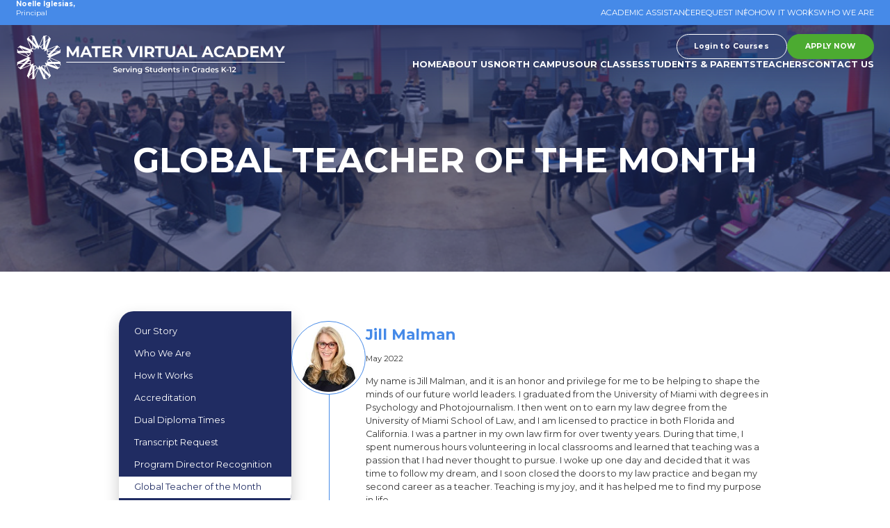

--- FILE ---
content_type: text/html; charset=UTF-8
request_url: https://matervirtualacademy.com/global-teacher-month
body_size: 6627
content:
<!DOCTYPE html>
<html lang="en">
<head>
    <!-- Google Analytics -->

<!-- End Google Analytics -->





    

    
        
    

    

    






    

    
        
    

    
    



<meta http-equiv="Content-Type" content="text/html; charset=utf-8"/>
<meta name="viewport" content="width=device-width, initial-scale=1, user-scalable=no">
<meta name="format-detection" content="telephone=no">
<title>Global Teacher of the Month</title>
    <meta name="description" content="Global Teacher of the Month">
    <meta name="keywords" content="Global Teacher of the Month">
<meta property="og:title" content="Global Teacher of the Month">
    <meta property="og:description" content="Global Teacher of the Month">
<meta property="og:url" content="https://matervirtualacademy.com/global-teacher-month">
    <meta name="twitter:description" content="Global Teacher of the Month">
<meta name="twitter:title" content="Global Teacher of the Month">
<link rel="shortcut icon" href="https://matervirtualacademy.com/favicon.ico" type="image/x-icon">
<meta name="csrf-token" content="1chjj8Y61610SLWg0xG5gWCXeybSUw1Si5anmq8V"/>

    <link rel="preconnect" href="https://fonts.googleapis.com">
<link rel="preconnect" href="https://fonts.gstatic.com" crossorigin>
<link href="https://fonts.googleapis.com/css2?family=Montserrat:wght@100;300;400;700&display=swap" rel="stylesheet"><!-- build:css css/vendor.min.css -->

<link rel="preload" href="https://cdnjs.cloudflare.com/ajax/libs/toastr.js/latest/toastr.min.css" as="style" onload="this.onload=null;this.rel='stylesheet'">
<noscript><link rel="stylesheet" href="https://cdnjs.cloudflare.com/ajax/libs/toastr.js/latest/toastr.min.css"></noscript>

<link rel="preload" href="https://matervirtualacademy.com/css/jquery.mCustomScrollbar.min.css" as="style" onload="this.onload=null;this.rel='stylesheet'">
<noscript><link rel="stylesheet" href="https://matervirtualacademy.com/css/jquery.mCustomScrollbar.min.css"></noscript>

<link rel="preload" href="https://matervirtualacademy.com/css/animate.css" as="style" onload="this.onload=null;this.rel='stylesheet'">
<noscript><link rel="stylesheet" href="https://matervirtualacademy.com/css/animate.css"></noscript>

<link rel="preload" href="https://matervirtualacademy.com/css/lightgallery.css" as="style" onload="this.onload=null;this.rel='stylesheet'">
<noscript><link rel="stylesheet" href="https://matervirtualacademy.com/css/lightgallery.css"></noscript>

<link rel="preload" href="https://matervirtualacademy.com/css/lg-thumbnail.css" as="style" onload="this.onload=null;this.rel='stylesheet'">
<noscript><link rel="stylesheet" href="https://matervirtualacademy.com/css/lg-thumbnail.css"></noscript>





<link rel="stylesheet" href="https://matervirtualacademy.com/css/style.css" />

<link rel="stylesheet" href="https://matervirtualacademy.com/css/app.css" />

    <script type="text/javascript">
    window.Laravel = []</script>
</head>
<body>


<div class="body" id="app">


    <header class="header  header--inner ">
    <div class="header__top">
        <div class="header__name"><p><b><span>Noelle Iglesias</span>,</b> <br /><span>Principal</span></p></div>
        <div class="header__menu">

            <ul>

    
    
        
        <li class="">
            <a href="https://matervirtualacademy.com/academic-assistance" target="_self" style="">
                
                <span>Academic Assistance</span>
            </a>
                    </li>
    
        
        <li class="">
            <a href="#" target="_self" style="">
                
                <span>Request Info</span>
            </a>
                    </li>
    
        
        <li class="">
            <a href="https://matervirtualacademy.com/how-works" target="_self" style="">
                
                <span>How it works</span>
            </a>
                    </li>
    
        
        <li class="">
            <a href="https://matervirtualacademy.com/who-we-are" target="_self" style="">
                
                <span>Who we are</span>
            </a>
                    </li>
    
</ul>


            <button class="header__close-menu" area-label="Close Menu">
                <i class="fas fa-times"></i>
            </button>
        </div>
        <button class="header__open-menu" area-label="Open Menu">
            <i class="fas fa-list-alt"></i>
        </button>
    </div>
    <div class="header__bottom">

        <a href="/" class="header__logo">
            <img src="https://matervirtualacademy.com/uploads/img/svg/logo.svg" alt="Mater Virtual Academy Logo" width="545">
        </a>
        <div class="header__inner">
            <div class="header__buttons d-none d-sm-flex">
                                    <a href="#" class="btn btn_white-outline ttn">Login to Courses</a>
                                                    <a href="https://www.matervirtualacademy.com/apply" class="btn  btn_green">Apply Now</a>
                            </div>
            <nav class="header__nav">
                <img src="https://matervirtualacademy.com/uploads/img/svg/logo.svg" alt="" class="header__nav-logo" area-hidden="true">

                <ul>

    
    
        
        <li class="">
            <a href="#" target="_self" style="">
                
                <span>Home</span>
            </a>
                    </li>
    
        
        <li class="">
            <a href="#" target="_self" style="">
                
                <span>About Us</span>
            </a>
                            <div class="drop">
                    <ul>

    
    
        
        <li class="">
            <a href="https://matervirtualacademy.com/Accreditation" target="_self" style="">
                
                <span>Accreditation</span>
            </a>
                    </li>
    
        
        <li class="">
            <a href="https://matervirtualacademy.com/news" target="_self" style="">
                
                <span>News and Announcements</span>
            </a>
                    </li>
    
        
        <li class="">
            <a href="https://matervirtualacademy.com/how-works" target="_self" style="">
                
                <span>How It Works</span>
            </a>
                    </li>
    
        
        <li class="">
            <a href="https://matervirtualacademy.com/events" target="_self" style="">
                
                <span>Upcoming Events</span>
            </a>
                    </li>
    
        
        <li class="">
            <a href="https://matervirtualacademy.com/FLDOE_Disclosures" target="_self" style="">
                
                <span>FLDOE Disclosures</span>
            </a>
                    </li>
    
        
        <li class="">
            <a href="https://www.materacademy.org/" target="_blank" style="">
                
                <span>Master Academy Inc</span>
            </a>
                    </li>
    
        
        <li class="">
            <a href="https://matervirtualacademy.com/NCAA" target="_self" style="">
                
                <span>NCAA</span>
            </a>
                    </li>
    
        
        <li class="">
            <a href="https://matervirtualacademy.com/College_Board_Advanced_Placement" target="_self" style="">
                
                <span>College Board Advanced Placement</span>
            </a>
                    </li>
    
        
        <li class="">
            <a href="https://matervirtualacademy.com/who-we-are" target="_self" style="">
                
                <span>Who We Are</span>
            </a>
                    </li>
    
        
        <li class="">
            <a href="https://matervirtualacademy.com/Educational_Service_Provider" target="_self" style="">
                
                <span>Educational Service Provider</span>
            </a>
                    </li>
    
        
        <li class="">
            <a href="https://matervirtualacademy.com/Vision" target="_self" style="">
                
                <span>Vision</span>
            </a>
                    </li>
    
        
        <li class="">
            <a href="https://matervirtualacademy.com/highlights" target="_self" style="">
                
                <span>Highlights</span>
            </a>
                    </li>
    
        
        <li class="">
            <a href="https://matervirtualacademy.com/our-story" target="_self" style="">
                
                <span>Our Story</span>
            </a>
                    </li>
    
</ul>
                </div>
                    </li>
    
        
        <li class="">
            <a href="#" target="_self" style="">
                
                <span>North Campus</span>
            </a>
                            <div class="drop">
                    <ul>

    
    
        
        <li class="">
            <a href="https://matervirtualacademy.com/Principal’s-Message" target="_self" style="">
                
                <span>Principal’s Message</span>
            </a>
                    </li>
    
        
        <li class="">
            <a href="https://matervirtualacademy.com/Daily-Bell-Schedule" target="_self" style="">
                
                <span>Daily Bell Schedule</span>
            </a>
                    </li>
    
        
        <li class="">
            <a href="https://matervirtualacademy.com/Uniform-Policy" target="_self" style="">
                
                <span>Uniform Policy</span>
            </a>
                    </li>
    
        
        <li class="">
            <a href="https://matervirtualacademy.com/Attendance-Policy" target="_self" style="">
                
                <span>Attendance Policy</span>
            </a>
                    </li>
    
        
        <li class="">
            <a href="https://matervirtualacademy.com/Medication-Policy" target="_self" style="">
                
                <span>Medication Policy</span>
            </a>
                    </li>
    
        
        <li class="">
            <a href="https://matervirtualacademy.com/Health-Screenings" target="_self" style="">
                
                <span>Health Screenings</span>
            </a>
                    </li>
    
        
        <li class="">
            <a href="https://matervirtualacademy.com/Emergency-Contact-Information" target="_self" style="">
                
                <span>Emergency Contact Information</span>
            </a>
                    </li>
    
        
        <li class="">
            <a href="https://matervirtualacademy.com/Zero-Tolerance-Policy" target="_self" style="">
                
                <span>Zero Tolerance Policy</span>
            </a>
                    </li>
    
</ul>
                </div>
                    </li>
    
        
        <li class="">
            <a href="#" target="_self" style="">
                
                <span>Our Classes</span>
            </a>
                            <div class="drop">
                    <ul>

    
    
        
        <li class="">
            <a href="https://matervirtualacademy.com/tuition" target="_self" style="">
                
                <span>Tuition</span>
            </a>
                    </li>
    
        
        <li class="">
            <a href="https://matervirtualacademy.com/MVA_Course_Catalog" target="_self" style="">
                
                <span>MVA Course List 2024-2025</span>
            </a>
                    </li>
    
</ul>
                </div>
                    </li>
    
        
        <li class="">
            <a href="#" target="_self" style="">
                
                <span>Students &amp; Parents</span>
            </a>
                            <div class="drop">
                    <ul>

    
    
        
        <li class="">
            <a href="https://matervirtualacademy.com/school_calendar" target="_self" style="">
                
                <span>School Calendar</span>
            </a>
                    </li>
    
        
        <li class="">
            <a href="https://matervirtualacademy.com/Schedule" target="_self" style="">
                
                <span>Schedules</span>
            </a>
                    </li>
    
        
        <li class="">
            <a href="https://matervirtualacademy.com/academic-assistance" target="_self" style="">
                
                <span>Academic Assistance</span>
            </a>
                    </li>
    
        
        <li class="">
            <a href="https://padlet.com/vomara/virtualacademycollegebound" target="_blank" style="">
                
                <span>Testing Resources</span>
            </a>
                    </li>
    
        
        <li class="">
            <a href="https://matervirtualacademy.com/Student-Services-Section" target="_self" style="">
                
                <span>Student Services Section</span>
            </a>
                    </li>
    
        
        <li class="">
            <a href="https://matervirtualacademy.com/Presentations-Section" target="_self" style="">
                
                <span>Presentations Section</span>
            </a>
                    </li>
    
        
        <li class="">
            <a href="https://matervirtualacademy.com/clubs-activities" target="_self" style="">
                
                <span>Clubs/Activities</span>
            </a>
                    </li>
    
        
        <li class="">
            <a href="https://www.instagram.com/materacademyvirtual/?hl=es" target="_blank" style="">
                
                <span>Photo Albums</span>
            </a>
                    </li>
    
        
        <li class="">
            <a href="https://matervirtualacademy.com/Transcript-Request" target="_self" style="">
                
                <span>Transcript Request</span>
            </a>
                    </li>
    
        
        <li class="">
            <a href="https://matervirtualacademy.com/faqs" target="_self" style="">
                
                <span>FAQ</span>
            </a>
                    </li>
    
        
        <li class="">
            <a href="https://matervirtualacademy.com/mission-vision" target="_self" style="">
                
                <span>Mission &amp; Vision</span>
            </a>
                    </li>
    
</ul>
                </div>
                    </li>
    
        
        <li class="">
            <a href="https://matervirtualacademy.com/staff" target="_self" style="">
                
                <span>Teachers</span>
            </a>
                            <div class="drop">
                    <ul>

    
    
        
        <li class="">
            <a href="https://shorturl.at/tuNO7" target="_blank" style="">
                
                <span>Email Login</span>
            </a>
                    </li>
    
</ul>
                </div>
                    </li>
    
        
        <li class="">
            <a href="https://matervirtualacademy.com/Contact" target="_self" style="">
                
                <span>Contact Us</span>
            </a>
                            <div class="drop">
                    <ul>

    
    
        
        <li class="">
            <a href="https://matervirtualacademy.com/Contact" target="_self" style="">
                
                <span>Contact</span>
            </a>
                    </li>
    
</ul>
                </div>
                    </li>
    
</ul>


                <div class="header__buttons d-sm-none">
                                            <a href="#" class="btn btn_white-outline ttn">Login to Courses</a>
                                                                <a href="https://www.matervirtualacademy.com/apply" class="btn  btn_green">Apply Now</a>
                                    </div>
                <button class="header__open-nav header__open-nav_active">
                    <span>Close navigation</span>
                </button>
            </nav>
        </div>

        <button class="header__open-nav">
            <span>Open navigation</span>
        </button>

    </div>
</header>

    
    
            
        <article class="banner banner_page banner_bottom" style="background-image: url(https://matervirtualacademy.com/uploads/img/demo/bottom-image.jpg)">
        <div class="banner-text wow zoomIn" data-wow-duration="1.5s" data-wow-delay="0.5s">
            <div class="container">
                <h1 class="ttl">Global Teacher of the Month</h1>
            </div>
        </div>
    </article>
            
        <main class="static static_page">
        <div class="container">
            <div class="static__wrap">
                

                                                        <aside class="sidebar">
                        <button class="sidebar__open btn" aria-label="Button to Show or Hide Menu">
                            <span class="fas fa-angle-down"></span></button>
                        <ul class="sidebar__menu">

    
    
        
        <li class="">
            <a href="https://matervirtualacademy.com/our-story" class="" target="_self" style="">
                Our Story
            </a>
        </li>
    
        
        <li class="">
            <a href="https://matervirtualacademy.com/double-who-we-are" class="" target="_self" style="">
                Who We Are
            </a>
        </li>
    
        
        <li class="">
            <a href="https://matervirtualacademy.com/dual-diploma" class="" target="_self" style="">
                How It Works
            </a>
        </li>
    
        
        <li class="">
            <a href="https://matervirtualacademy.com/Accreditation" class="" target="_self" style="">
                Accreditation
            </a>
        </li>
    
        
        <li class="">
            <a href="https://matervirtualacademy.com/Dual-Diploma-Times" class="" target="_self" style="">
                Dual Diploma Times
            </a>
        </li>
    
        
        <li class="">
            <a href="https://matervirtualacademy.com/Transcript-Request" class="" target="_self" style="">
                Transcript Request
            </a>
        </li>
    
        
        <li class="">
            <a href="https://matervirtualacademy.com/program-director-recognition" class="" target="_self" style="">
                Program Director Recognition
            </a>
        </li>
    
        
        <li class="current">
            <a href="https://matervirtualacademy.com/global-teacher-month" class="current" target="_self" style="">
                Global Teacher of the Month
            </a>
        </li>
    </ul>

                    </aside>
                

                <article class="static__article">
                    <h2 class=" wow fadeInDown" data-wow-duration="1.8s"></h2>
                                            <div class="team__item wow fadeInUp" data-wow-duration="1.5s">
                            <div class="team__image">
                                <img src="https://matervirtualacademy.com/uploads/board-persons/August2023/isZzwDouKC9xu4c5Ylzv.jpg" alt="">
                            </div>
                            <div class="team__inner">
                                <h2>Jill Malman</h2>
                                <p class="team__position">May 2022</p>
                                <p class="team__mail">
                                    <a href="​​​​​​​​​​​​​mailto:"></a>
                                </p>
                                <p>My name is Jill Malman, and it is an honor and privilege for me to be helping to shape the minds of our future world leaders. I graduated from the University of Miami with degrees in Psychology and Photojournalism. I then went on to earn my law degree from the University of Miami School of Law, and I am licensed to practice in both Florida and California. I was a partner in my own law firm for over twenty years. During that time, I spent numerous hours volunteering in local classrooms and learned that teaching was a passion that I had never thought to pursue. I woke up one day and decided that it was time to follow my dream, and I soon closed the doors to my law practice and began my second career as a teacher. Teaching is my joy, and it has helped me to find my purpose in life.<br />Before joining the Dual Diploma program, I taught writing, presentation skills, and research in the Advanced Placement (AP) Capstone and Cambridge AICE programs.<br />I enjoy creative writing, diamond painting, hiking, and spending as much time as I can on my yoga mat. I especially love being with my family and cuddling my dog, Sophie.</p>
                            </div>
                        </div>
                                            <div class="team__item wow fadeInUp" data-wow-duration="1.5s">
                            <div class="team__image">
                                <img src="https://matervirtualacademy.com/uploads/board-persons/August2023/NaZd9DZuHdiGw9kEUBC4.jpg" alt="">
                            </div>
                            <div class="team__inner">
                                <h2>Monica Gras</h2>
                                <p class="team__position">April 2022</p>
                                <p class="team__mail">
                                    <a href="​​​​​​​​​​​​​mailto:"></a>
                                </p>
                                <p>Hi! My name is Monica Gras and I am so excited to be joining the Dual Diploma program this year! I was born and raised in Miami, Florida where I currently live with my husband (Giovanni) of 18 years and my four daughters (Arianna, Gianna, Mia and Ava). I received my Bachelor of Science in Special Education and Psychology and my Master of Science in Reading and Learning Disabilities both from the University of Miami. I have over 10 years of experience as a secondary teacher and have owned my own professional photography business for over 15 years. Although I love teaching, I consider myself a perpetual student, always looking for ways to improve my craft and learn new skills. For me, happiness means constantly evolving and reinventing myself. Luckily, education and discipline helps me to achieve just that.<br /><br />I&rsquo;m looking forward to a wonderful year getting to know everyone!</p>
                            </div>
                        </div>
                                            <div class="team__item wow fadeInUp" data-wow-duration="1.5s">
                            <div class="team__image">
                                <img src="https://matervirtualacademy.com/uploads/board-persons/August2023/1rkMDbiOUHeoj8XuxaUL.jpg" alt="">
                            </div>
                            <div class="team__inner">
                                <h2>Lucy Sargent</h2>
                                <p class="team__position">March 2022</p>
                                <p class="team__mail">
                                    <a href="​​​​​​​​​​​​​mailto:"></a>
                                </p>
                                <p>My name is Lucy Sargent and I have been an international educator since 2014. I am thrilled to be a part of the Dual Diploma program! My Bachelor&rsquo;s Degree is in Globalization Studies from Gettysburg College, and I completed an Educator Preparation Program with the University of West Florida. I received my Master&rsquo;s Degree in Globalization and Development Studies from Maastricht University in the Netherlands.<br /><br />I have experience working in person and online with a variety of international students and spent five years abroad in China, Kuwait, and the Netherlands. I am very passionate about our globalizing world and enjoy working with global learners at Dual Diploma!</p>
                            </div>
                        </div>
                                            <div class="team__item wow fadeInUp" data-wow-duration="1.5s">
                            <div class="team__image">
                                <img src="https://matervirtualacademy.com/uploads/board-persons/August2023/YXVsPqhRlQP2iC7r9dl3.jpg" alt="">
                            </div>
                            <div class="team__inner">
                                <h2>Cindy Osorio</h2>
                                <p class="team__position">February 2022</p>
                                <p class="team__mail">
                                    <a href="​​​​​​​​​​​​​mailto:"></a>
                                </p>
                                <p>Cindy Osorio graduated from The American College of Education with a Masters degree in Educational Leadership. She is also a graduate of Florida International University with a Bachelor&rsquo;s degree in Elementary Education. Her professional background includes certifications in the areas of ESOL, Gifted Instruction, English grades 6th &ndash; 9th, English 9th &ndash; 12th, and Social Science 6th -12th. Early in her career, she spent two years as a paraprofessional. In 2010 she was recognized as the &ldquo;Rookie Teacher of the Year&rdquo; at Pinecrest Preparatory Middle-High. In addition to classroom instruction she has served as the English Department head, and spear headed the literacy initiative. Cindy has also lead several extracurricular activities such as FEA, Book Club, the spelling bee, talent show, girls dance team, girls HS soccer team and many more. She is currently a Global teacher for Academica Virtual Education's Dual Diploma program, and was awarded the &ldquo;Rookie Teacher of the Year&rdquo; in 2016.<br />"I am a firm believer in lifelong learning, and hope to instill that belief in all of my students".</p>
                            </div>
                        </div>
                                            <div class="team__item wow fadeInUp" data-wow-duration="1.5s">
                            <div class="team__image">
                                <img src="https://matervirtualacademy.com/uploads/board-persons/August2023/r8c2JIZfr0WQcYtNVQ14.jpg" alt="">
                            </div>
                            <div class="team__inner">
                                <h2>Cesar Seirotti</h2>
                                <p class="team__position">January 2022</p>
                                <p class="team__mail">
                                    <a href="​​​​​​​​​​​​​mailto:"></a>
                                </p>
                                <p><span>Cesar Seirotti graduated from Florida International University and earned his Bachelor&rsquo;s degree in Education. He has received a variety of educational training that has prepared him to better assist each of his students. He is eager to help all his students achieve their academic goals!</span></p>
                            </div>
                        </div>
                                            <div class="team__item wow fadeInUp" data-wow-duration="1.5s">
                            <div class="team__image">
                                <img src="https://matervirtualacademy.com/uploads/board-persons/August2023/v7psidJEYSmsjnF2qfTK.jpg" alt="">
                            </div>
                            <div class="team__inner">
                                <h2>Lisa Baber</h2>
                                <p class="team__position">January 2022</p>
                                <p class="team__mail">
                                    <a href="​​​​​​​​​​​​​mailto:"></a>
                                </p>
                                <p>My name is Lisa Baber and I am a Global Teacher. I was born and raised in South Florida and currently still reside here. I have a Bachelor&rsquo;s in Education from University of Central Florida and both a Masters and Specialists Degree in Education from Florida Atlantic University. I've been an educator for over 15 years. Every year has been unique and enriching in its own right and I can't wait to see what this year brings! I'm happily married and have two wonderful children: Raegan and Callahan. In my spare time I enjoy working out, reading, and spending time with my family.</p>
                            </div>
                        </div>
                                    </article>
            </div>
        </div>
    </main>
            
                    
        <aside class="subscribe" style="background-image: url(https://matervirtualacademy.com/uploads/img/demo/bottom-image.jpg)">
        <div class="container">
            <div class="wow fadeInUp" data-wow-duration="1.5s">
                <img src="/img/svg/Mater_Columbus_Ms_icon-white.svg" alt="Mater Virtual Academy Logo" class="subscribe-icon" width="152">
                <h3><p>get in contact</p></h3>
                <p>Have questions or want to learn more about Mater Virtual Academy?&nbsp;</p>
<p></p>
                <a href="#" class="btn btn_secondary">Contact Us</a>
            </div>
        </div>
        <img src="/img/svg/slogan-footer.svg" alt="" class="subscribe-slogan wow fadeInUp" data-wow-duration="1.5s" aria-hidden="true">
    </aside>
        

    <footer class="footer">
    <div class="row justify-content-center justify-content-xl-between">
        <div class="col-12 col-sm-4 col-xl-3">
            <a href="/" class="footer__logo">
                <img src="https://matervirtualacademy.com/uploads/img/svg/logo.svg" alt="Mater Virtual Academy Logo" width="410">
            </a>
        </div>
        <div class="col-12 col-sm-4 col-xl-4">
            <div class="mt-3">
                <p> <a href="mailto:support@aveteaching.com">support@aveteaching.com</a></p>
            </div>
        </div>
        <div class="col-12 col-sm-2">
                            <div class="mb-3">
                    <a href="https://getfortifyfl.com/Tip.html" target="_blank" class="footer__partners mt-4">
                        <img src="https://matervirtualacademy.com/uploads/img/fortify-logo.png" alt="" width="110">
                    </a>
                </div>
                            <div class="mb-3">
                    <a href="https://getfortifyfl.com/Tip.html" target="_blank" class="footer__partners mt-4">
                        <img src="https://matervirtualacademy.com/uploads/img/plag-scan.png" alt="" width="110">
                    </a>
                </div>
                    </div>
        <div class="col-12 col-sm-4 col-xl-3 text-xl-right">
            <div class="footer__right">
                <div class="footer__social">
                                            <a href="https://www.facebook.com/" target="_blank"><i class="fab fa-facebook-f"></i></a>
                                                                <a href="https://twitter.com/" target="_blank"><i class="fab fa-twitter"></i></a>
                                                                <a href="https://www.instagram.com/" target="_blank"><i class="fab fa-instagram"></i></a>
                                    </div>
                <a href="https://www.cognia.org/" target="_blank" class="footer__partners">
                    <img src="/img/cognia-logo.png" alt="Cognia Logo" width="91">
                </a>
            </div>
        </div>
    </div>
    <div class="footer__bottom pt-4">
        <div class="row flex-sm-row-reverse align-items-center">
            <div class="col-sm-6 text-sm-right">
                <span class="footer__copy">Supported by <a href="" target="_blank"><img src="/img/academica-logo.png" alt="Academica Logo" width="132"></a></span>
            </div>
            <div class="col-sm-6">
                <span class="footer__copy">© 2023 Mater Virtual Academy. All Rights Reserved</span>
            </div>
        </div>
    </div>
</footer>

<div class="overlay"></div>

<div class="apply">
            <a href="https://www.matervirtualacademy.com/apply" class="btn btn--secondary">Apply Now</a>
    </div>

<div class="loader">
    <div class="loader-inner line-spin-fade-loader">
        <div></div>
        <div></div>
        <div></div>
        <div></div>
        <div></div>
        <div></div>
        <div></div>
        <div></div>
    </div>
</div>
</div>

<script src="https://matervirtualacademy.com/js/jquery-3.3.1.min.js"></script>
<script src="https://matervirtualacademy.com/js/slick.min.js"></script>
<script src="https://matervirtualacademy.com/js/bootstrap.min.js"></script>
<script src="https://matervirtualacademy.com/js/wow.min.js"></script>
<script src="https://matervirtualacademy.com/js/jquery.mCustomScrollbar.js"></script>
<script src="https://matervirtualacademy.com/js/jquery.marquee.js"></script>
<script src="https://matervirtualacademy.com/js/jquery.mousewheel.min.js"></script>
<script type="text/javascript" src="https://matervirtualacademy.com/js/lightgallery.js"></script>
<script type="text/javascript" src="https://matervirtualacademy.com/js/lg-thumbnail.js"></script>

<script type="text/javascript" src="//cdn.jsdelivr.net/jquery.lazy/1.7.5/jquery.lazy.min.js"></script>
<script type="text/javascript" src="//cdn.jsdelivr.net/jquery.lazy/1.7.5/plugins/jquery.lazy.av.min.js"></script>

<script src="js/stickymate.js"></script>

<script src="https://matervirtualacademy.com/js/main.js"></script>
<script src="https://matervirtualacademy.com/js/iframe.js"></script>

<script src='https://www.google.com/recaptcha/api.js?hl=en'></script>

<script type="text/javascript">
    function googleTranslateElementInit() {
        new google.translate.TranslateElement({
            pageLanguage: 'en',
            includedLanguages: 'en,ar,bg,zh-CN,zh-TW,hr,cs,da,nl,tl,fi,fr,de,el,ht,iw,hi,it,ja,ko,no,pl,pt,ro,ru,es,sv,tr,uk, ur ,vi ',
            layout: google.translate.TranslateElement.InlineLayout.SIMPLE
        }, 'google_translate_element');
    }
</script>
<script type="text/javascript" src="//translate.google.com/translate_a/element.js?cb=googleTranslateElementInit"></script>

<!-- END SCRIPTS -->

    
        

        
        
        
    


    
    







<script>
                                </script>
<style>
    .toast-success {
        font-size: 15px;
        background-color: #28a745 !important;
    }
    .toast-error {
        font-size: 15px;
        background-color: #dc3545 !important;
    }
</style>



</body>
</html>


--- FILE ---
content_type: text/css
request_url: https://matervirtualacademy.com/css/app.css
body_size: 219
content:
.haiti-section .haiti-block-wrap .image-side {
  text-align: center;
}

.staff-page.details .item {
  width: unset;
}

.header__social p {
  display: contents;
}

.toast-success {
  font-size: 15px;
  background-color: #28a745 !important;
}

.toast-error {
  font-size: 15px;
  background-color: #dc3545 !important;
}


--- FILE ---
content_type: application/javascript; charset=utf-8
request_url: https://cdn.jsdelivr.net/jquery.lazy/1.7.5/plugins/jquery.lazy.av.min.js
body_size: -242
content:
/*! jQuery & Zepto Lazy - AV Plugin v1.4 - http://jquery.eisbehr.de/lazy - MIT&GPL-2.0 license - Copyright 2012-2017 Daniel 'Eisbehr' Kern */
!function(t){t.lazy(["av","audio","video"],["audio","video"],function(e,a){var r=e[0].tagName.toLowerCase();if("audio"===r||"video"===r){var o="data-src",i=e.find(o),n=e.find("data-track"),c=0,d=function(){++c===i.length&&a(!1)},u=function(){var e=t(this),a=e[0].tagName.toLowerCase(),r=e.prop("attributes"),i=t(a===o?"<source>":"<track>");a===o&&i.one("error",d),t.each(r,function(t,e){i.attr(e.name,e.value)}),e.replaceWith(i)};e.one("loadedmetadata",function(){a(!0)}).off("load error").attr("poster",e.attr("data-poster")),i.length?i.each(u):e.attr(o)?(t.each(e.attr(o).split(","),function(a,r){var o=r.split("|");e.append(t("<source>").one("error",d).attr({src:o[0].trim(),type:o[1].trim()}))}),this.config("removeAttribute")&&e.removeAttr(o)):a(!1),n.length&&n.each(u)}else a(!1)})}(window.jQuery||window.Zepto);

--- FILE ---
content_type: application/javascript
request_url: https://matervirtualacademy.com/js/iframe.js
body_size: 332
content:
$(".open-text-block").click(function () {
    $(this).closest('.item--inner-content').find('.text-more').addClass('active');
    $(this).closest('.item--inner-content').addClass('active');
});

$(".open-text-block-2").click(function () {
    $(this).closest('.item--inner-content').find('.text-more').addClass('active-2');
    $(this).closest('.item--inner-content').addClass('active-2');
});

$(".close-text-block").click(function () {
    $(this).closest('.item--inner-content').find('.text-more').removeClass('active');
    $(this).closest('.item--inner-content').removeClass('active');
});
$(".close-text-block").click(function () {
    $(this).closest('.item--inner-content').find('.text-more').removeClass('active-2');
    $(this).closest('.item--inner-content').removeClass('active-2');
});

if ($(".various").length) {
    $(document).ready(function () {
        $(".various").fancybox({
            maxWidth: 2200,
            maxHeight: 1800,
            fitToView: false,
            width: '100%',
            height: '100%',
            autoSize: false,
            closeClick: false,
            openEffect: 'none',
            closeEffect: 'none'
        });
    });
}

--- FILE ---
content_type: image/svg+xml
request_url: https://matervirtualacademy.com/img/svg/slogan-footer.svg
body_size: 1498
content:
<?xml version="1.0" encoding="utf-8"?>
<!-- Generator: Adobe Illustrator 21.0.0, SVG Export Plug-In . SVG Version: 6.00 Build 0)  -->
<svg version="1.1" id="Слой_1" xmlns="http://www.w3.org/2000/svg" xmlns:xlink="http://www.w3.org/1999/xlink" x="0px" y="0px"
	 viewBox="0 0 1760.9 95.5" style="enable-background:new 0 0 1760.9 95.5;" xml:space="preserve">
<style type="text/css">
	.st0{fill:none;stroke:#FFFFFF;stroke-width:2;stroke-miterlimit:10;}
</style>
<g>
	<path class="st0" d="M85.4,89l-0.1-50.4L60.6,80.1h-8.8L27.2,39.7V89H9V5H25l31.4,52.2L87.4,5h16l0.2,84H85.4z"/>
	<path class="st0" d="M181.3,71h-39l-7.4,18h-19.9l37.4-84h19.2l37.6,84h-20.4L181.3,71z M175.2,56.2l-13.3-32.2l-13.3,32.2H175.2z"
		/>
	<path class="st0" d="M233.5,20.8h-26.9V5h73.2v15.8h-26.9V89h-19.4V20.8z"/>
	<path class="st0" d="M357.7,73.4V89h-65V5h63.5v15.6H312v18.2h39v15.1h-39v19.4H357.7z"/>
	<path class="st0" d="M429.1,89l-16.2-23.4h-1H395V89h-19.4V5h36.4c7.4,0,13.9,1.2,19.4,3.7c5.5,2.5,9.7,6,12.7,10.6
		c3,4.6,4.4,10,4.4,16.2c0,6.2-1.5,11.6-4.5,16.1c-3,4.5-7.3,8-12.8,10.4L450,89H429.1z M424.2,24.6c-3-2.5-7.5-3.8-13.3-3.8H395
		v29.3h15.8c5.8,0,10.3-1.3,13.3-3.8c3-2.6,4.6-6.2,4.6-10.8C428.7,30.7,427.2,27.1,424.2,24.6z"/>
	<path class="st0" d="M583.3,5l-36.4,84h-19.2L491.5,5h21L538,65L564,5H583.3z"/>
	<path class="st0" d="M592.6,5h19.4v84h-19.4V5z"/>
	<path class="st0" d="M687.9,89l-16.2-23.4h-1h-16.9V89h-19.4V5h36.4c7.4,0,13.9,1.2,19.4,3.7c5.5,2.5,9.7,6,12.7,10.6
		c3,4.6,4.4,10,4.4,16.2c0,6.2-1.5,11.6-4.5,16.1c-3,4.5-7.3,8-12.8,10.4l18.8,27H687.9z M683,24.6c-3-2.5-7.5-3.8-13.3-3.8h-15.8
		v29.3h15.8c5.8,0,10.3-1.3,13.3-3.8c3-2.6,4.6-6.2,4.6-10.8C687.6,30.7,686,27.1,683,24.6z"/>
	<path class="st0" d="M741.2,20.8h-26.9V5h73.2v15.8h-26.9V89h-19.4V20.8z"/>
	<path class="st0" d="M808.2,80.5c-6.7-6.6-10-16.1-10-28.4V5h19.4v46.3c0,15,6.2,22.6,18.7,22.6c6.1,0,10.7-1.8,13.9-5.5
		c3.2-3.6,4.8-9.3,4.8-17.1V5h19.2v47c0,12.3-3.3,21.8-10,28.4c-6.7,6.6-16,10-28,10S814.9,87.1,808.2,80.5z"/>
	<path class="st0" d="M949.4,71h-39l-7.4,18H883l37.4-84h19.2l37.6,84h-20.4L949.4,71z M943.3,56.2l-13.3-32.2l-13.3,32.2H943.3z"/>
	<path class="st0" d="M988.4,5h19.4v68.2h42.1V89h-61.6V5z"/>
	<path class="st0" d="M1154.9,71h-39l-7.4,18h-19.9L1126,5h19.2l37.6,84h-20.4L1154.9,71z M1148.8,56.2l-13.3-32.2l-13.3,32.2
		H1148.8z"/>
	<path class="st0" d="M1209.7,84.8c-6.9-3.7-12.4-8.9-16.3-15.5c-4-6.6-5.9-14.1-5.9-22.4c0-8.3,2-15.8,5.9-22.4
		c4-6.6,9.4-11.8,16.3-15.5c6.9-3.7,14.7-5.6,23.3-5.6c7.3,0,13.9,1.3,19.7,3.8c5.9,2.6,10.8,6.2,14.8,11l-12.5,11.5
		c-5.7-6.6-12.7-9.8-21.1-9.8c-5.2,0-9.8,1.1-13.9,3.4s-7.3,5.5-9.5,9.5c-2.3,4.1-3.4,8.7-3.4,13.9c0,5.2,1.1,9.8,3.4,13.9
		c2.3,4.1,5.5,7.3,9.5,9.5s8.7,3.4,13.9,3.4c8.4,0,15.4-3.3,21.1-10l12.5,11.5c-4,4.9-9,8.6-14.9,11.2c-5.9,2.6-12.5,3.8-19.8,3.8
		C1224.4,90.4,1216.6,88.6,1209.7,84.8z"/>
	<path class="st0" d="M1336.7,71h-39l-7.4,18h-19.9l37.4-84h19.2l37.6,84h-20.4L1336.7,71z M1330.6,56.2l-13.3-32.2L1304,56.2
		H1330.6z"/>
	<path class="st0" d="M1375.7,5h38.2c9.1,0,17.2,1.7,24.2,5.2c7,3.5,12.4,8.4,16.3,14.7c3.9,6.3,5.8,13.7,5.8,22.1
		s-1.9,15.8-5.8,22.1c-3.9,6.3-9.3,11.2-16.3,14.7c-7,3.5-15.1,5.2-24.2,5.2h-38.2V5z M1412.9,73c8.4,0,15.1-2.3,20.1-7
		c5-4.7,7.5-11,7.5-19c0-8-2.5-14.3-7.5-19c-5-4.7-11.7-7-20.1-7h-17.8V73H1412.9z"/>
	<path class="st0" d="M1542.3,73.4V89h-65V5h63.5v15.6h-44.2v18.2h39v15.1h-39v19.4H1542.3z"/>
	<path class="st0" d="M1636.6,89l-0.1-50.4l-24.7,41.5h-8.8l-24.6-40.4V89h-18.2V5h16.1l31.4,52.2l31-52.2h16l0.2,84H1636.6z"/>
	<path class="st0" d="M1717.5,59.2V89h-19.4V59l-32.5-54h20.6l22.4,37.3L1731.1,5h19.1L1717.5,59.2z"/>
</g>
</svg>


--- FILE ---
content_type: image/svg+xml
request_url: https://matervirtualacademy.com/uploads/img/svg/logo.svg
body_size: 5764
content:
<?xml version="1.0" encoding="utf-8"?>
<!-- Generator: Adobe Illustrator 21.0.0, SVG Export Plug-In . SVG Version: 6.00 Build 0)  -->
<svg version="1.1" xmlns="http://www.w3.org/2000/svg" xmlns:xlink="http://www.w3.org/1999/xlink" x="0px" y="0px"
	 viewBox="0 0 997.1 170" style="enable-background:new 0 0 997.1 170;" xml:space="preserve">
<style type="text/css">
	.st0{fill:#C17070;}
	.st1{fill:#FFFFFF;}
	.st2{enable-background:new    ;}
</style>
<g id="Слой_2_1_">
</g>
<g id="Слой_1">
	<g id="Слой_2">
	</g>
	<g id="Слой_1_1_">
		<g>
			<rect x="187.1" y="103.4" class="st0" width="808.7" height="1.4"/>
			<path class="st1" d="M996.7,105.5H186.3v-2.7h810.4V105.5z"/>
		</g>
		<g>
			<path class="st1" d="M95.2,54.4l1.5-1.5l-3.5-4.8c-0.4-0.6,1.5-2.5,3.4-4.4l21.9-21.9l0.1,0.1L104,63.2l0.6,0.6l41.8-17.3
				c0.3-0.1,0.4,0,0.6,0.2c0.2,0.2,0.3,0.4,0,0.8l-21.4,21.4c-2.8,2.8-6.2,5.5-7,5l-3.8-2.4l-1.5,1.4c0.4,0.4,0.9,0.3,5.3,4.6
				l8.7,8.7l1.4-1.4c-3.5-3.9-3.7-4.7-1-7.4L155,50c1.8-1.8,3.2-0.9,6.4,1.8l1.4-1.4c-1.9-1.6-4.7-3.8-8-7.1c-0.5-0.5-1-1.1-1.3-1.6
				l-39.6,15.7l15-40.2c-1.8-1.8-2.8-2.8-4.2-4.4c-1.3-1.6-3-3.4-3.9-5l-1.4,1.4c2.9,3.3,2.5,6.2-1,9.7l-23,23
				c-3.6,3.6-5.4,3.9-9.2,0.5l-1.7,1.7c0.3,0.3,1.1,0.5,5.6,5C92.4,51.4,94,53.2,95.2,54.4"/>
			<path class="st1" d="M129.3,155l-15.7-39.6l40.2,15c1.8-1.8,2.8-2.8,4.4-4.2c1.6-1.4,3.4-3,5-3.9l-1.4-1.4c-3.3,3-6.2,2.5-9.7-1
				l-23-23c-3.6-3.6-3.9-5.4-0.5-9.2l-1.7-1.7c-0.3,0.3-0.5,1.1-5,5.6c-2.4,2.4-4.1,3.9-5.3,5.1l1.5,1.5l4.8-3.5
				c0.6-0.4,2.5,1.5,4.4,3.4l21.9,21.9l-0.1,0.1l-41.3-14.6l-0.6,0.6l17.3,41.8c0,0.3,0,0.4-0.2,0.6c-0.2,0.2-0.4,0.3-0.8,0
				L102.1,127c-2.8-2.8-5.5-6.2-5-7l2.4-3.8l-1.5-1.5c-0.4,0.4-0.3,0.9-4.6,5.3l-8.7,8.7l1.4,1.4c3.9-3.5,4.7-3.7,7.4-1l27.4,27.4
				c1.8,1.8,0.9,3.2-1.8,6.4l1.5,1.4c1.6-1.9,3.8-4.7,7.1-8C128.2,155.8,128.8,155.3,129.3,155"/>
			<path class="st1" d="M74.3,118.1l-1.5,1.5l3.5,4.8c0.4,0.6-1.5,2.5-3.4,4.4L51,150.7l-0.1-0.1l14.7-41.3l-0.6-0.6L23.1,126
				c-0.3,0.1-0.4,0-0.6-0.2s-0.3-0.4,0.1-0.8L44,103.6c2.8-2.8,6.2-5.5,7-5l3.8,2.4l1.5-1.4c-0.4-0.4-0.9-0.3-5.3-4.6l-8.7-8.7
				l-1.4,1.4c3.5,3.9,3.7,4.7,1,7.4l-27.4,27.4c-1.8,1.8-3.2,0.9-6.4-1.8l-1.5,1.4c1.9,1.6,4.7,3.8,8.1,7.1c0.5,0.5,1,1.1,1.3,1.6
				L55.6,115l-15,40.2c1.8,1.8,2.8,2.9,4.2,4.4c1.4,1.6,3,3.4,3.9,5l1.4-1.4c-2.9-3.3-2.5-6.2,1-9.7l23-23c3.6-3.6,5.4-3.9,9.2-0.5
				l1.7-1.7c-0.3-0.3-1.1-0.5-5.6-5C77,121,75.4,119.2,74.3,118.1"/>
			<path class="st1" d="M47.6,80.9c2.4-2.4,4.1-3.9,5.3-5.1l-1.5-1.5l-4.8,3.5c-0.6,0.4-2.5-1.5-4.4-3.4L20.3,52.5l0.1-0.1L61.6,67
				l0.6-0.6L44.9,24.6c0-0.3,0-0.4,0.2-0.6s0.4-0.3,0.8,0l21.4,21.4c2.8,2.8,5.5,6.2,5,7l-2.4,3.8l1.5,1.5c0.4-0.4,0.3-0.9,4.6-5.2
				l8.7-8.7l-1.4-1.4c-3.9,3.5-4.7,3.7-7.4,1L48.5,15.9c-1.8-1.8-0.9-3.2,1.8-6.4l-1.4-1.4c-1.6,1.9-3.8,4.7-7.1,8
				c-0.5,0.5-1.1,1-1.6,1.3L55.9,57L15.7,42c-1.8,1.8-2.8,2.8-4.4,4.2c-1.6,1.3-3.4,3-5,3.9l1.4,1.4c3.3-2.9,6.2-2.5,9.7,1l23,23
				c3.6,3.6,3.9,5.4,0.5,9.2l1.7,1.7C42.8,86.2,43.1,85.4,47.6,80.9"/>
			<path class="st1" d="M69.6,56.3v-2.1l-5.9-0.9C63,53.1,63,50.5,63,47.7v-31h0.1L82,56.3h0.8l17.4-41.8c0.1-0.2,0.3-0.3,0.5-0.3
				s0.5,0.1,0.5,0.6v30.3c0,4-0.5,8.3-1.4,8.5l-4.4,1v2.1c0.6,0,0.8-0.5,7-0.5h12.3v-2c-5.2-0.2-5.9-0.7-5.9-4.6V10.9
				c0-2.5,1.6-2.9,5.8-3.3v-2c-2.4,0.2-6,0.7-10.7,0.7c-0.7,0-1.5-0.1-2-0.2l-17,39.1l-17.8-39c-2.5,0-4,0-6.1-0.2
				c-2-0.1-4.6-0.3-6.3-0.8v2c4.4,0.2,6.1,2.6,6.1,7.5v32.5c0,5.1-1.1,6.5-6.1,6.8v2.4c0.4,0,1.1-0.5,7.5-0.5
				C65.6,56.2,67.9,56.3,69.6,56.3"/>
			<path class="st1" d="M164.9,103.3l-39.1-16.9l39-17.8c0-2.5,0-4,0.1-6.1s0.3-4.6,0.8-6.3h-2c-0.2,4.4-2.6,6.1-7.5,6.1h-32.5
				c-5.1,0-6.5-1.1-6.8-6.1h-2.4c0,0.4,0.5,1.2,0.5,7.5c0,3.3-0.2,5.7-0.2,7.4h2.1l0.9-5.9c0.2-0.7,2.8-0.7,5.5-0.7h31v0.1
				l-39.5,18.8v0.8l41.8,17.4c0.2,0.2,0.3,0.3,0.3,0.5s-0.1,0.5-0.6,0.5H126c-4,0-8.3-0.5-8.5-1.4l-1-4.4h-2.1c0,0.6,0.5,0.8,0.5,7
				v12.3h2c0.2-5.2,0.7-5.9,4.6-5.9h38.8c2.5,0,2.9,1.6,3.3,5.8h2.1c-0.2-2.4-0.7-6-0.7-10.7C164.7,104.7,164.8,103.9,164.9,103.3"
				/>
			<path class="st1" d="M99.8,116.1v2.1l5.9,0.9c0.7,0.2,0.7,2.8,0.7,5.5v31h-0.2l-18.8-39.5h-0.8l-17.4,41.8
				c-0.1,0.2-0.3,0.3-0.5,0.3s-0.5-0.1-0.5-0.6v-30.3c0-4,0.5-8.3,1.4-8.5l4.4-1v-2.1c-0.6,0-0.8,0.5-7,0.5H54.7v2
				c5.2,0.2,5.9,0.7,5.9,4.5v38.8c0,2.5-1.6,2.9-5.8,3.3v2c2.4-0.2,6-0.7,10.7-0.7c0.7,0,1.5,0.1,2,0.2l16.9-39.1l17.8,39
				c2.5,0,4,0,6.1,0.2c2,0.2,4.6,0.3,6.3,0.8v-2c-4.4-0.2-6.1-2.6-6.1-7.5v-32.5c0-5.1,1.1-6.5,6.1-6.8V116c-0.4,0-1.1,0.5-7.5,0.5
				C103.9,116.3,101.5,116.1,99.8,116.1"/>
			<path class="st1" d="M54.7,108.7c0-3.3,0.2-5.7,0.2-7.4h-2.1l-0.9,5.9c-0.2,0.7-2.8,0.7-5.5,0.7h-31v-0.2L54.8,89v-0.8L13,70.8
				c-0.2-0.2-0.3-0.3-0.3-0.5s0.1-0.5,0.6-0.5h30.3c3.9,0,8.3,0.5,8.5,1.4l1,4.4h2.1c0-0.6-0.5-0.8-0.5-7V56.2h-2
				c-0.2,5.2-0.7,5.9-4.5,5.9H9.4c-2.5,0-2.9-1.6-3.3-5.8h-2c0.2,2.4,0.7,6,0.7,10.7c0,0.7-0.1,1.5-0.2,2l39.1,17l-39,17.8
				c0,2.5,0,4-0.2,6.1c-0.2,2-0.3,4.6-0.8,6.3h2c0.2-4.4,2.6-6.1,7.5-6.1h32.5c5.1,0,6.5,1.1,6.8,6.1h2.4
				C55.1,115.8,54.7,115.1,54.7,108.7"/>
		</g>
		<g class="st2">
			<path class="st1" d="M363.5,141.1c-1.4-0.4-2.5-1-3.3-1.7l1.3-2.8c0.8,0.6,1.8,1.2,3,1.6c1.2,0.4,2.3,0.6,3.5,0.6
				c1.5,0,2.5-0.2,3.3-0.7c0.7-0.5,1.1-1.1,1.1-1.8c0-0.6-0.2-1-0.6-1.4c-0.4-0.4-0.9-0.6-1.5-0.9c-0.6-0.2-1.5-0.4-2.5-0.7
				c-1.5-0.4-2.7-0.7-3.6-1.1c-0.9-0.4-1.7-0.9-2.4-1.7c-0.7-0.8-1-1.8-1-3.1c0-1.1,0.3-2.1,0.9-3c0.6-0.9,1.5-1.6,2.7-2.1
				s2.6-0.8,4.4-0.8c1.2,0,2.4,0.1,3.5,0.4c1.2,0.3,2.2,0.7,3,1.3l-1.1,2.8c-0.9-0.5-1.8-0.9-2.7-1.1s-1.8-0.4-2.7-0.4
				c-1.4,0-2.5,0.2-3.2,0.7s-1,1.1-1,1.9c0,0.6,0.2,1,0.6,1.4c0.4,0.4,0.9,0.6,1.5,0.8c0.6,0.2,1.5,0.4,2.5,0.7
				c1.5,0.3,2.7,0.7,3.6,1c0.9,0.4,1.7,0.9,2.4,1.7c0.7,0.7,1,1.8,1,3c0,1.1-0.3,2.1-0.9,2.9c-0.6,0.9-1.5,1.6-2.7,2.1
				c-1.2,0.5-2.7,0.8-4.4,0.8C366.4,141.7,364.9,141.5,363.5,141.1z"/>
			<path class="st1" d="M393.1,135.1h-11.7c0.2,1.1,0.7,2,1.6,2.6c0.9,0.6,1.9,1,3.2,1c1.6,0,3-0.5,4.1-1.6l1.9,2.2
				c-0.7,0.8-1.5,1.4-2.5,1.8c-1,0.4-2.2,0.6-3.5,0.6c-1.6,0-3.1-0.3-4.3-1c-1.3-0.7-2.2-1.6-2.9-2.7c-0.7-1.2-1-2.5-1-4
				c0-1.5,0.3-2.8,1-3.9c0.7-1.2,1.6-2.1,2.8-2.7s2.5-1,4-1c1.5,0,2.8,0.3,3.9,1c1.1,0.6,2,1.5,2.7,2.7c0.6,1.2,1,2.5,1,4
				C393.1,134.3,393.1,134.6,393.1,135.1z M382.7,130.1c-0.8,0.7-1.2,1.5-1.4,2.6h8.5c-0.1-1.1-0.6-2-1.4-2.6c-0.8-0.7-1.7-1-2.9-1
				C384.5,129.1,383.5,129.5,382.7,130.1z"/>
			<path class="st1" d="M405.1,126.3v3.3c-0.3-0.1-0.6-0.1-0.8-0.1c-1.4,0-2.4,0.4-3.2,1.2c-0.8,0.8-1.1,1.9-1.1,3.4v7.3h-3.5v-15
				h3.3v2.2C400.8,127.1,402.6,126.3,405.1,126.3z"/>
			<path class="st1" d="M422.7,126.5l-6.4,15h-3.6l-6.4-15h3.6l4.6,11.1l4.8-11.1H422.7z"/>
			<path class="st1" d="M425,123.4c-0.4-0.4-0.6-0.9-0.6-1.5s0.2-1.1,0.6-1.5c0.4-0.4,1-0.6,1.6-0.6s1.2,0.2,1.6,0.6
				c0.4,0.4,0.6,0.9,0.6,1.4c0,0.6-0.2,1.1-0.6,1.6s-1,0.6-1.6,0.6C426,124,425.5,123.8,425,123.4z M424.9,126.5h3.5v15h-3.5V126.5z
				"/>
			<path class="st1" d="M446,128c1.1,1.1,1.7,2.7,1.7,4.9v8.6h-3.5v-8.1c0-1.3-0.3-2.3-0.9-3c-0.6-0.7-1.5-1-2.6-1
				c-1.3,0-2.3,0.4-3.1,1.2c-0.7,0.8-1.1,1.9-1.1,3.3v7.6h-3.5v-15h3.3v1.9c0.6-0.7,1.3-1.2,2.2-1.6c0.9-0.4,1.9-0.5,3-0.5
				C443.3,126.3,444.8,126.9,446,128z"/>
			<path class="st1" d="M467.1,126.5v12.7c0,5.3-2.7,7.9-8.1,7.9c-1.4,0-2.8-0.2-4.1-0.5s-2.4-0.9-3.2-1.6l1.6-2.6
				c0.7,0.5,1.5,1,2.5,1.3c1,0.3,2,0.5,3,0.5c1.6,0,2.8-0.4,3.6-1.1c0.8-0.7,1.1-1.9,1.1-3.4v-0.8c-0.6,0.7-1.3,1.1-2.2,1.5
				c-0.9,0.3-1.8,0.5-2.8,0.5c-1.4,0-2.7-0.3-3.9-0.9c-1.1-0.6-2.1-1.5-2.7-2.6c-0.7-1.1-1-2.4-1-3.8s0.3-2.7,1-3.8
				c0.7-1.1,1.6-1.9,2.7-2.5c1.1-0.6,2.4-0.9,3.9-0.9c1.1,0,2.1,0.2,3,0.5c0.9,0.4,1.6,0.9,2.2,1.6v-2H467.1z M462.4,136.6
				c0.8-0.8,1.3-1.8,1.3-3.1c0-1.3-0.4-2.3-1.3-3.1c-0.8-0.8-1.9-1.2-3.3-1.2c-1.3,0-2.4,0.4-3.3,1.2c-0.8,0.8-1.3,1.8-1.3,3.1
				c0,1.3,0.4,2.3,1.3,3.1c0.8,0.8,1.9,1.2,3.3,1.2C460.5,137.8,461.5,137.4,462.4,136.6z"/>
			<path class="st1" d="M481.5,141.1c-1.4-0.4-2.5-1-3.3-1.7l1.3-2.8c0.8,0.6,1.8,1.2,3,1.6c1.2,0.4,2.3,0.6,3.5,0.6
				c1.5,0,2.5-0.2,3.3-0.7c0.7-0.5,1.1-1.1,1.1-1.8c0-0.6-0.2-1-0.6-1.4c-0.4-0.4-0.9-0.6-1.5-0.9c-0.6-0.2-1.5-0.4-2.5-0.7
				c-1.5-0.4-2.7-0.7-3.6-1.1c-0.9-0.4-1.7-0.9-2.4-1.7c-0.7-0.8-1-1.8-1-3.1c0-1.1,0.3-2.1,0.9-3c0.6-0.9,1.5-1.6,2.7-2.1
				s2.6-0.8,4.4-0.8c1.2,0,2.4,0.1,3.5,0.4c1.2,0.3,2.2,0.7,3,1.3l-1.1,2.8c-0.9-0.5-1.8-0.9-2.7-1.1s-1.8-0.4-2.7-0.4
				c-1.4,0-2.5,0.2-3.2,0.7s-1,1.1-1,1.9c0,0.6,0.2,1,0.6,1.4c0.4,0.4,0.9,0.6,1.5,0.8c0.6,0.2,1.5,0.4,2.5,0.7
				c1.5,0.3,2.7,0.7,3.6,1c0.9,0.4,1.7,0.9,2.4,1.7c0.7,0.7,1,1.8,1,3c0,1.1-0.3,2.1-0.9,2.9c-0.6,0.9-1.5,1.6-2.7,2.1
				c-1.2,0.5-2.7,0.8-4.4,0.8C484.3,141.7,482.9,141.5,481.5,141.1z"/>
			<path class="st1" d="M506,140.6c-0.4,0.3-0.9,0.6-1.5,0.8s-1.2,0.3-1.9,0.3c-1.6,0-2.9-0.4-3.8-1.3c-0.9-0.9-1.3-2.1-1.3-3.8
				v-7.2H495v-2.8h2.5v-3.4h3.5v3.4h4v2.8h-4v7.1c0,0.7,0.2,1.3,0.5,1.7c0.4,0.4,0.9,0.6,1.5,0.6c0.8,0,1.4-0.2,2-0.6L506,140.6z"/>
			<path class="st1" d="M523.4,126.5v15h-3.3v-1.9c-0.6,0.7-1.3,1.2-2.1,1.6c-0.8,0.4-1.7,0.5-2.7,0.5c-2,0-3.6-0.6-4.7-1.7
				s-1.7-2.8-1.7-4.9v-8.5h3.5v8.1c0,1.3,0.3,2.3,0.9,3c0.6,0.7,1.5,1,2.6,1c1.2,0,2.2-0.4,3-1.2s1.1-1.9,1.1-3.3v-7.6H523.4z"/>
			<path class="st1" d="M542.6,120.7v20.8h-3.4v-1.9c-0.6,0.7-1.3,1.2-2.1,1.6s-1.8,0.5-2.8,0.5c-1.4,0-2.7-0.3-3.9-1
				c-1.1-0.6-2-1.5-2.7-2.7c-0.7-1.2-1-2.5-1-4c0-1.5,0.3-2.8,1-4c0.7-1.2,1.6-2.1,2.7-2.7c1.1-0.6,2.4-1,3.9-1c1,0,1.9,0.2,2.7,0.5
				s1.5,0.8,2.1,1.5v-7.7H542.6z M537,138.1c0.7-0.4,1.2-0.9,1.6-1.6c0.4-0.7,0.6-1.5,0.6-2.5s-0.2-1.8-0.6-2.5
				c-0.4-0.7-0.9-1.3-1.6-1.6c-0.7-0.4-1.4-0.6-2.3-0.6s-1.6,0.2-2.3,0.6c-0.7,0.4-1.2,0.9-1.6,1.6c-0.4,0.7-0.6,1.5-0.6,2.5
				s0.2,1.8,0.6,2.5s0.9,1.3,1.6,1.6c0.7,0.4,1.4,0.6,2.3,0.6S536.3,138.5,537,138.1z"/>
			<path class="st1" d="M561.2,135.1h-11.7c0.2,1.1,0.7,2,1.6,2.6c0.9,0.6,1.9,1,3.2,1c1.6,0,3-0.5,4.1-1.6l1.9,2.2
				c-0.7,0.8-1.5,1.4-2.5,1.8c-1,0.4-2.2,0.6-3.5,0.6c-1.6,0-3.1-0.3-4.3-1c-1.3-0.7-2.2-1.6-2.9-2.7c-0.7-1.2-1-2.5-1-4
				c0-1.5,0.3-2.8,1-3.9c0.7-1.2,1.6-2.1,2.8-2.7s2.5-1,4-1c1.5,0,2.8,0.3,3.9,1c1.1,0.6,2,1.5,2.7,2.7c0.6,1.2,1,2.5,1,4
				C561.3,134.3,561.2,134.6,561.2,135.1z M550.9,130.1c-0.8,0.7-1.2,1.5-1.4,2.6h8.5c-0.1-1.1-0.6-2-1.4-2.6c-0.8-0.7-1.7-1-2.9-1
				C552.6,129.1,551.6,129.5,550.9,130.1z"/>
			<path class="st1" d="M577.7,128c1.1,1.1,1.7,2.7,1.7,4.9v8.6h-3.5v-8.1c0-1.3-0.3-2.3-0.9-3c-0.6-0.7-1.5-1-2.6-1
				c-1.3,0-2.3,0.4-3.1,1.2c-0.7,0.8-1.1,1.9-1.1,3.3v7.6h-3.5v-15h3.3v1.9c0.6-0.7,1.3-1.2,2.2-1.6c0.9-0.4,1.9-0.5,3-0.5
				C575,126.3,576.5,126.9,577.7,128z"/>
			<path class="st1" d="M592.8,140.6c-0.4,0.3-0.9,0.6-1.5,0.8s-1.2,0.3-1.9,0.3c-1.6,0-2.9-0.4-3.8-1.3c-0.9-0.9-1.3-2.1-1.3-3.8
				v-7.2h-2.5v-2.8h2.5v-3.4h3.5v3.4h4v2.8h-4v7.1c0,0.7,0.2,1.3,0.5,1.7s0.9,0.6,1.5,0.6c0.8,0,1.4-0.2,2-0.6L592.8,140.6z"/>
			<path class="st1" d="M596.7,141.2c-1.2-0.3-2.1-0.7-2.8-1.2l1.3-2.7c0.7,0.4,1.5,0.8,2.4,1.1c0.9,0.3,1.9,0.4,2.8,0.4
				c2.1,0,3.1-0.5,3.1-1.7c0-0.5-0.3-0.9-0.8-1.1c-0.5-0.2-1.4-0.4-2.6-0.6c-1.2-0.2-2.2-0.4-3-0.6c-0.8-0.2-1.4-0.7-2-1.3
				c-0.6-0.6-0.9-1.5-0.9-2.5c0-1.4,0.6-2.6,1.8-3.4c1.2-0.8,2.8-1.3,4.8-1.3c1,0,2.1,0.1,3.1,0.4c1,0.2,1.9,0.5,2.5,0.9l-1.3,2.7
				c-1.3-0.7-2.7-1.1-4.3-1.1c-1,0-1.8,0.2-2.3,0.5s-0.8,0.7-0.8,1.2c0,0.6,0.3,1,0.9,1.2s1.5,0.5,2.6,0.7c1.2,0.2,2.2,0.4,2.9,0.6
				c0.8,0.2,1.4,0.7,2,1.2c0.5,0.6,0.8,1.4,0.8,2.5c0,1.4-0.6,2.5-1.8,3.4c-1.2,0.8-2.9,1.3-5,1.3
				C599.1,141.6,597.9,141.5,596.7,141.2z"/>
			<path class="st1" d="M618,123.4c-0.4-0.4-0.6-0.9-0.6-1.5s0.2-1.1,0.6-1.5s1-0.6,1.6-0.6s1.2,0.2,1.6,0.6
				c0.4,0.4,0.6,0.9,0.6,1.4c0,0.6-0.2,1.1-0.6,1.6s-1,0.6-1.6,0.6C619,124,618.4,123.8,618,123.4z M617.8,126.5h3.5v15h-3.5V126.5z
				"/>
			<path class="st1" d="M638.9,128c1.1,1.1,1.7,2.7,1.7,4.9v8.6h-3.5v-8.1c0-1.3-0.3-2.3-0.9-3c-0.6-0.7-1.5-1-2.6-1
				c-1.3,0-2.3,0.4-3.1,1.2c-0.7,0.8-1.1,1.9-1.1,3.3v7.6h-3.5v-15h3.3v1.9c0.6-0.7,1.3-1.2,2.2-1.6c0.9-0.4,1.9-0.5,3-0.5
				C636.3,126.3,637.8,126.9,638.9,128z"/>
			<path class="st1" d="M666.5,131.4h3.4v7.8c-1,0.8-2.2,1.4-3.5,1.8c-1.3,0.4-2.7,0.6-4.1,0.6c-2,0-3.8-0.4-5.4-1.3
				c-1.6-0.9-2.9-2.1-3.8-3.6c-0.9-1.5-1.4-3.3-1.4-5.2s0.5-3.6,1.4-5.2c0.9-1.5,2.2-2.7,3.8-3.6c1.6-0.9,3.4-1.3,5.4-1.3
				c1.6,0,3.1,0.3,4.5,0.8c1.3,0.5,2.5,1.3,3.4,2.4l-2.3,2.2c-1.5-1.5-3.3-2.2-5.4-2.2c-1.4,0-2.6,0.3-3.7,0.9
				c-1.1,0.6-1.9,1.4-2.5,2.4c-0.6,1-0.9,2.2-0.9,3.6c0,1.3,0.3,2.5,0.9,3.5c0.6,1,1.4,1.9,2.5,2.5s2.3,0.9,3.7,0.9
				c1.5,0,2.9-0.3,4-1V131.4z"/>
			<path class="st1" d="M683.1,126.3v3.3c-0.3-0.1-0.6-0.1-0.8-0.1c-1.4,0-2.4,0.4-3.2,1.2c-0.8,0.8-1.1,1.9-1.1,3.4v7.3h-3.5v-15
				h3.3v2.2C678.8,127.1,680.6,126.3,683.1,126.3z"/>
			<path class="st1" d="M696.7,127.9c1.2,1.1,1.8,2.6,1.8,4.8v8.8h-3.3v-1.8c-0.4,0.7-1,1.2-1.8,1.5c-0.8,0.3-1.8,0.5-2.9,0.5
				s-2.1-0.2-2.9-0.6c-0.8-0.4-1.5-0.9-1.9-1.6c-0.5-0.7-0.7-1.5-0.7-2.3c0-1.3,0.5-2.4,1.5-3.2c1-0.8,2.6-1.2,4.7-1.2h3.9v-0.2
				c0-1-0.3-1.8-0.9-2.4c-0.6-0.6-1.6-0.8-2.8-0.8c-0.8,0-1.7,0.1-2.5,0.4c-0.8,0.3-1.5,0.6-2.1,1.1l-1.4-2.5
				c0.8-0.6,1.7-1.1,2.8-1.4s2.3-0.5,3.5-0.5C693.9,126.3,695.6,126.9,696.7,127.9z M693.6,138.5c0.7-0.4,1.2-1,1.4-1.7V135h-3.6
				c-2,0-3,0.7-3,2c0,0.6,0.3,1.1,0.8,1.5c0.5,0.4,1.2,0.6,2.1,0.6C692.1,139.1,692.9,138.9,693.6,138.5z"/>
			<path class="st1" d="M717.8,120.7v20.8h-3.4v-1.9c-0.6,0.7-1.3,1.2-2.1,1.6c-0.9,0.4-1.8,0.5-2.8,0.5c-1.4,0-2.7-0.3-3.9-1
				c-1.1-0.6-2-1.5-2.7-2.7c-0.7-1.2-1-2.5-1-4c0-1.5,0.3-2.8,1-4c0.7-1.2,1.6-2.1,2.7-2.7c1.1-0.6,2.4-1,3.9-1c1,0,1.9,0.2,2.7,0.5
				s1.5,0.8,2.1,1.5v-7.7H717.8z M712.1,138.1c0.7-0.4,1.2-0.9,1.6-1.6c0.4-0.7,0.6-1.5,0.6-2.5s-0.2-1.8-0.6-2.5
				c-0.4-0.7-0.9-1.3-1.6-1.6c-0.7-0.4-1.4-0.6-2.3-0.6s-1.6,0.2-2.3,0.6c-0.7,0.4-1.2,0.9-1.6,1.6c-0.4,0.7-0.6,1.5-0.6,2.5
				s0.2,1.8,0.6,2.5c0.4,0.7,0.9,1.3,1.6,1.6c0.7,0.4,1.4,0.6,2.3,0.6S711.5,138.5,712.1,138.1z"/>
			<path class="st1" d="M736.4,135.1h-11.7c0.2,1.1,0.7,2,1.6,2.6c0.9,0.6,1.9,1,3.2,1c1.6,0,3-0.5,4.1-1.6l1.9,2.2
				c-0.7,0.8-1.5,1.4-2.5,1.8c-1,0.4-2.2,0.6-3.5,0.6c-1.6,0-3.1-0.3-4.3-1c-1.3-0.7-2.2-1.6-2.9-2.7c-0.7-1.2-1-2.5-1-4
				c0-1.5,0.3-2.8,1-3.9c0.7-1.2,1.6-2.1,2.8-2.7c1.2-0.7,2.5-1,4-1c1.5,0,2.8,0.3,3.9,1c1.1,0.6,2,1.5,2.7,2.7c0.6,1.2,1,2.5,1,4
				C736.4,134.3,736.4,134.6,736.4,135.1z M726,130.1c-0.8,0.7-1.2,1.5-1.4,2.6h8.5c-0.1-1.1-0.6-2-1.4-2.6c-0.8-0.7-1.7-1-2.9-1
				C727.7,129.1,726.8,129.5,726,130.1z"/>
			<path class="st1" d="M740.8,141.2c-1.2-0.3-2.1-0.7-2.8-1.2l1.3-2.7c0.7,0.4,1.5,0.8,2.4,1.1c0.9,0.3,1.9,0.4,2.8,0.4
				c2.1,0,3.1-0.5,3.1-1.7c0-0.5-0.3-0.9-0.8-1.1c-0.5-0.2-1.4-0.4-2.6-0.6c-1.2-0.2-2.2-0.4-3-0.6c-0.8-0.2-1.4-0.7-2-1.3
				c-0.6-0.6-0.9-1.5-0.9-2.5c0-1.4,0.6-2.6,1.8-3.4c1.2-0.8,2.8-1.3,4.8-1.3c1,0,2.1,0.1,3.1,0.4c1,0.2,1.9,0.5,2.5,0.9l-1.3,2.7
				c-1.3-0.7-2.7-1.1-4.3-1.1c-1,0-1.8,0.2-2.3,0.5s-0.8,0.7-0.8,1.2c0,0.6,0.3,1,0.9,1.2s1.5,0.5,2.6,0.7c1.2,0.2,2.2,0.4,2.9,0.6
				c0.8,0.2,1.4,0.7,2,1.2c0.5,0.6,0.8,1.4,0.8,2.5c0,1.4-0.6,2.5-1.8,3.4c-1.2,0.8-2.9,1.3-5,1.3
				C743.2,141.6,742,141.5,740.8,141.2z"/>
			<path class="st1" d="M769,133.2l-3.1,3.2v5h-3.6v-19.6h3.6v10.1l9.7-10.1h4.1l-8.2,8.8l8.7,10.8h-4.3L769,133.2z"/>
			<path class="st1" d="M780.6,132.2h7.7v2.9h-7.7V132.2z"/>
			<path class="st1" d="M797.3,121.9v19.6h-3.6v-16.5h-4.1v-3.1H797.3z"/>
			<path class="st1" d="M815.4,138.4v3.1h-14.4V139l7.8-7.4c0.9-0.8,1.5-1.6,1.8-2.2c0.3-0.6,0.5-1.2,0.5-1.9c0-0.9-0.3-1.6-0.9-2.1
				c-0.6-0.5-1.5-0.7-2.7-0.7c-2,0-3.5,0.7-4.6,2l-2.5-2c0.8-1,1.8-1.8,3.1-2.4c1.3-0.6,2.7-0.9,4.4-0.9c2.1,0,3.8,0.5,5.1,1.5
				s1.9,2.4,1.9,4.1c0,1.1-0.2,2.1-0.7,3s-1.3,2-2.6,3.2l-5.2,5H815.4z"/>
		</g>
	</g>
	<g>
		<path class="st1" d="M224.6,85.3l-0.1-24.1L212.7,81h-4.2l-11.8-19.3v23.6h-8.7V45.1h7.7l15,24.9l14.8-24.9h7.6l0.1,40.1H224.6z"
			/>
		<path class="st1" d="M269.3,76.7h-18.6l-3.6,8.6h-9.5l17.9-40.1h9.2l17.9,40.1h-9.7L269.3,76.7z M266.3,69.6L260,54.2l-6.4,15.4
			H266.3z"/>
		<path class="st1" d="M293,52.7h-12.8v-7.6h35v7.6h-12.8v32.6H293V52.7z"/>
		<path class="st1" d="M351.2,77.8v7.5h-31.1V45.1h30.3v7.5h-21.1v8.7H348v7.2h-18.6v9.3H351.2z"/>
		<path class="st1" d="M384.2,85.3l-7.7-11.2H376h-8.1v11.2h-9.3V45.1H376c3.6,0,6.6,0.6,9.3,1.8c2.6,1.2,4.6,2.9,6,5
			c1.4,2.2,2.1,4.8,2.1,7.7c0,3-0.7,5.6-2.2,7.7c-1.4,2.2-3.5,3.8-6.1,5l9,12.9H384.2z M381.9,54.5c-1.5-1.2-3.6-1.8-6.4-1.8h-7.6
			v14h7.6c2.8,0,4.9-0.6,6.4-1.8c1.5-1.2,2.2-2.9,2.2-5.2C384,57.4,383.3,55.7,381.9,54.5z"/>
		<path class="st1" d="M455.6,45.1l-17.4,40.1h-9.2l-17.3-40.1h10L434,73.8l12.4-28.7H455.6z"/>
		<path class="st1" d="M458.9,45.1h9.3v40.1h-9.3V45.1z"/>
		<path class="st1" d="M503.3,85.3l-7.7-11.2h-0.5H487v11.2h-9.3V45.1h17.4c3.6,0,6.6,0.6,9.3,1.8c2.6,1.2,4.6,2.9,6,5
			c1.4,2.2,2.1,4.8,2.1,7.7c0,3-0.7,5.6-2.2,7.7c-1.4,2.2-3.5,3.8-6.1,5l9,12.9H503.3z M501,54.5c-1.5-1.2-3.6-1.8-6.4-1.8H487v14
			h7.6c2.8,0,4.9-0.6,6.4-1.8c1.5-1.2,2.2-2.9,2.2-5.2C503.1,57.4,502.4,55.7,501,54.5z"/>
		<path class="st1" d="M527.6,52.7h-12.8v-7.6h35v7.6h-12.8v32.6h-9.3V52.7z"/>
		<path class="st1" d="M558.5,81.2c-3.2-3.2-4.8-7.7-4.8-13.6V45.1h9.3v22.1c0,7.2,3,10.8,8.9,10.8c2.9,0,5.1-0.9,6.7-2.6
			c1.5-1.7,2.3-4.5,2.3-8.2V45.1h9.2v22.5c0,5.9-1.6,10.4-4.8,13.6c-3.2,3.2-7.7,4.8-13.4,4.8C566.1,85.9,561.7,84.4,558.5,81.2z"/>
		<path class="st1" d="M624.8,76.7h-18.6l-3.6,8.6h-9.5L611,45.1h9.2l17.9,40.1h-9.7L624.8,76.7z M621.9,69.6l-6.4-15.4l-6.4,15.4
			H621.9z"/>
		<path class="st1" d="M642.3,45.1h9.3v32.6h20.1v7.6h-29.4V45.1z"/>
		<path class="st1" d="M719.6,76.7h-18.6l-3.6,8.6h-9.5l17.9-40.1h9.2l17.9,40.1h-9.7L719.6,76.7z M716.7,69.6l-6.4-15.4l-6.4,15.4
			H716.7z"/>
		<path class="st1" d="M744.6,83.3c-3.3-1.8-5.9-4.2-7.8-7.4c-1.9-3.2-2.8-6.7-2.8-10.7c0-4,0.9-7.5,2.8-10.7
			c1.9-3.2,4.5-5.6,7.8-7.4c3.3-1.8,7-2.7,11.2-2.7c3.5,0,6.6,0.6,9.4,1.8c2.8,1.2,5.2,3,7.1,5.3l-6,5.5c-2.7-3.1-6.1-4.7-10.1-4.7
			c-2.5,0-4.7,0.5-6.7,1.6c-1.9,1.1-3.5,2.6-4.6,4.6c-1.1,1.9-1.6,4.2-1.6,6.7c0,2.5,0.5,4.7,1.6,6.7c1.1,1.9,2.6,3.5,4.6,4.6
			c2,1.1,4.2,1.6,6.7,1.6c4,0,7.4-1.6,10.1-4.8l6,5.5c-1.9,2.3-4.3,4.1-7.1,5.3c-2.8,1.2-6,1.8-9.5,1.8
			C751.6,85.9,747.9,85.1,744.6,83.3z"/>
		<path class="st1" d="M804.2,76.7h-18.6l-3.6,8.6h-9.5l17.9-40.1h9.2l17.9,40.1h-9.7L804.2,76.7z M801.2,69.6l-6.4-15.4l-6.4,15.4
			H801.2z"/>
		<path class="st1" d="M821.6,45.1h18.2c4.4,0,8.2,0.8,11.6,2.5c3.3,1.7,5.9,4,7.8,7c1.9,3,2.8,6.5,2.8,10.6c0,4-0.9,7.5-2.8,10.6
			c-1.9,3-4.5,5.4-7.8,7c-3.3,1.7-7.2,2.5-11.6,2.5h-18.2V45.1z M839.4,77.6c4,0,7.2-1.1,9.6-3.4c2.4-2.2,3.6-5.3,3.6-9.1
			c0-3.8-1.2-6.9-3.6-9.1c-2.4-2.2-5.6-3.4-9.6-3.4h-8.5v24.9H839.4z"/>
		<path class="st1" d="M900.1,77.8v7.5H869V45.1h30.3v7.5h-21.1v8.7h18.6v7.2h-18.6v9.3H900.1z"/>
		<path class="st1" d="M944,85.3l-0.1-24.1L932.1,81H928l-11.8-19.3v23.6h-8.7V45.1h7.7l15,24.9L945,45.1h7.6l0.1,40.1H944z"/>
		<path class="st1" d="M981.5,71v14.2h-9.3V70.9l-15.5-25.8h9.9l10.7,17.8L988,45.1h9.1L981.5,71z"/>
	</g>
</g>
</svg>


--- FILE ---
content_type: application/javascript
request_url: https://matervirtualacademy.com/js/main.js
body_size: 1093
content:
$(".loader").delay(400).fadeOut("slow");
new WOW().init();

$(function () {
  (function mobileBtn() {
    var mobileBtnOpen = $(".header__open-nav"),
      mobileBtnClose = $(".header__open-nav_active"),
      mobileMenu = $(".header__nav");

    mobileBtnOpen.on("click", function () {
      mobileMenu.addClass("show");
      $(".overlay").addClass("show");
      $("body").addClass("no-scroll");
      $("html").addClass("no-scroll");
    });
    mobileBtnClose.on("click", function () {
      mobileMenu.removeClass("show");
      $(".overlay").removeClass("show");
      $("body").removeClass("no-scroll");
      $("html").removeClass("no-scroll");
    });
  })();

  $(".header__open-menu").on("click", function (e) {
    e.preventDefault();
    $(".header__menu").slideToggle();
  });
  $(".header__close-menu").on("click", function (e) {
    e.preventDefault();
    $(".header__menu").slideToggle();
  });

  // header when the user scrolls the page
  $(window).scroll(function () {
    if ($(this).scrollTop() > 100) {
      $(".header").addClass("header_colored");
    } else {
      $(".header").removeClass("header_colored");
    }
  });

  // scroll page to top
  $(".scroll-circle-link").on("click", function (e) {
    $("body,html").animate(
      {
        scrollTop: 0,
      },
      500
    );
    e.preventDefault();
  });

  // open sidebar-menu on small devices
  $(".sidebar__open").on("click", function (e) {
    e.preventDefault();
    $(".sidebar__menu").slideToggle();
    $(this).toggleClass("sidebar__open--active");
  });

  // open drop-down in main menu on small devices
  if ($(window).outerWidth() < 1200) {
    $(".header__nav>ul>li").each(function () {
      if ($(this).children("div").hasClass("drop")) {
        $(this).children("a").addClass("with-drop");
      }
    });

    $(".with-drop").on("click", function (e) {
      e.preventDefault();
      $(this).toggleClass("opened");
      $(this).closest("li").find(".drop").slideToggle("");
    });
  }
  // progressbar when the user scrolls the page
  window.onscroll = function () {
    myFunction();
  };

  function myFunction() {
    var winScroll =
      document.body.scrollTop || document.documentElement.scrollTop;
    var height =
      document.documentElement.scrollHeight -
      document.documentElement.clientHeight;
    var scrolled = (winScroll / height) * 100;
    document.getElementById("progressBar").style.height = scrolled + "%";
    document.getElementById("scroll-text").style.transform =
      "rotate(" + scrolled + "deg)";
    if (scrolled === 100) {
      $(".scroll").addClass("active");
    } else {
      $(".scroll").removeClass("active");
    }
  }

  if ($(window).outerWidth() > 767) {
    $(".text-scroll").mCustomScrollbar({
      theme: "minimal",
    });
  }

  $(".slider").slick({
    dots: false,
    infinite: true,
    slidesToShow: 1,
    slidesToScroll: 1,
    arrows: true,
    prevArrow:
      '<button class="slider__prev"><i class="fas fa-chevron-left"></i></button>',
    nextArrow:
      '<button class="slider__next"><i class="fas fa-chevron-right"></i></button>',
    autoplay: true,
    autoplaySpeed: 5000,
  });

  // lightgallery for image gallery
  $(".lightgallery").lightGallery({
    selector: ".album__image",
    share: false,
    rotate: false,
    hash: false,
  });
});


--- FILE ---
content_type: image/svg+xml
request_url: https://matervirtualacademy.com/img/svg/Mater_Columbus_Ms_icon-white.svg
body_size: 2138
content:
<?xml version="1.0" encoding="utf-8"?>
<!-- Generator: Adobe Illustrator 21.0.0, SVG Export Plug-In . SVG Version: 6.00 Build 0)  -->
<svg version="1.1" id="Слой_1" xmlns="http://www.w3.org/2000/svg" xmlns:xlink="http://www.w3.org/1999/xlink" x="0px" y="0px"
	 viewBox="0 0 168.5 170" style="enable-background:new 0 0 168.5 170;" xml:space="preserve">
<style type="text/css">
	.st0{fill:#FFFFFF;}
	.st1{fill:#FFFFFF;}
</style>
<g>
	<path class="st0" d="M95.2,54.4l1.5-1.5l-3.5-4.8c-0.4-0.6,1.5-2.5,3.4-4.4l21.9-21.9l0.1,0.1L104,63.2l0.6,0.6l41.8-17.3
		c0.3-0.1,0.4,0,0.6,0.2c0.2,0.2,0.3,0.4,0,0.8l-21.4,21.4c-2.8,2.8-6.2,5.5-7,5l-3.8-2.4l-1.5,1.4c0.4,0.4,0.9,0.3,5.3,4.6l8.7,8.7
		l1.4-1.4c-3.5-3.9-3.7-4.7-1-7.4L155,50c1.8-1.8,3.2-0.9,6.4,1.8l1.4-1.4c-1.9-1.6-4.7-3.8-8-7.1c-0.5-0.5-1-1.1-1.3-1.6
		l-39.6,15.7l15-40.2c-1.8-1.8-2.8-2.8-4.2-4.4c-1.3-1.6-3-3.4-3.9-5l-1.4,1.4c2.9,3.3,2.5,6.2-1,9.7l-23,23
		c-3.6,3.6-5.4,3.9-9.2,0.5l-1.7,1.7c0.3,0.3,1.1,0.5,5.6,5C92.4,51.4,94,53.2,95.2,54.4"/>
	<path class="st0" d="M129.3,155l-15.7-39.6l40.2,15c1.8-1.8,2.8-2.8,4.4-4.2c1.6-1.4,3.4-3,5-3.9l-1.4-1.4c-3.3,3-6.2,2.5-9.7-1
		l-23-23c-3.6-3.6-3.9-5.4-0.5-9.2l-1.7-1.7c-0.3,0.3-0.5,1.1-5,5.6c-2.4,2.4-4.1,3.9-5.3,5.1l1.5,1.5l4.8-3.5
		c0.6-0.4,2.5,1.5,4.4,3.4l21.9,21.9l-0.1,0.1l-41.3-14.6l-0.6,0.6l17.3,41.8c0,0.3,0,0.4-0.2,0.6c-0.2,0.2-0.4,0.3-0.8,0L102.1,127
		c-2.8-2.8-5.5-6.2-5-7l2.4-3.8l-1.5-1.5c-0.4,0.4-0.3,0.9-4.6,5.3l-8.7,8.7l1.4,1.4c3.9-3.5,4.7-3.7,7.4-1l27.4,27.4
		c1.8,1.8,0.9,3.2-1.8,6.4l1.5,1.4c1.6-1.9,3.8-4.7,7.1-8C128.2,155.8,128.8,155.3,129.3,155"/>
	<path class="st0" d="M74.3,118.1l-1.5,1.5l3.5,4.8c0.4,0.6-1.5,2.5-3.4,4.4L51,150.7l-0.1-0.1l14.7-41.3l-0.6-0.6L23.1,126
		c-0.3,0.1-0.4,0-0.6-0.2s-0.3-0.4,0.1-0.8L44,103.6c2.8-2.8,6.2-5.5,7-5l3.8,2.4l1.5-1.4c-0.4-0.4-0.9-0.3-5.3-4.6l-8.7-8.7
		l-1.4,1.4c3.5,3.9,3.7,4.7,1,7.4l-27.4,27.4c-1.8,1.8-3.2,0.9-6.4-1.8l-1.5,1.4c1.9,1.6,4.7,3.8,8.1,7.1c0.5,0.5,1,1.1,1.3,1.6
		L55.6,115l-15,40.2c1.8,1.8,2.8,2.9,4.2,4.4c1.4,1.6,3,3.4,3.9,5l1.4-1.4c-2.9-3.3-2.5-6.2,1-9.7l23-23c3.6-3.6,5.4-3.9,9.2-0.5
		l1.7-1.7c-0.3-0.3-1.1-0.5-5.6-5C77,121,75.4,119.2,74.3,118.1"/>
	<path class="st0" d="M47.6,80.9c2.4-2.4,4.1-3.9,5.3-5.1l-1.5-1.5l-4.8,3.5c-0.6,0.4-2.5-1.5-4.4-3.4L20.3,52.5l0.1-0.1L61.6,67
		l0.6-0.6L44.9,24.6c0-0.3,0-0.4,0.2-0.6s0.4-0.3,0.8,0l21.4,21.4c2.8,2.8,5.5,6.2,5,7l-2.4,3.8l1.5,1.5c0.4-0.4,0.3-0.9,4.6-5.2
		l8.7-8.7l-1.4-1.4c-3.9,3.5-4.7,3.7-7.4,1L48.5,15.9c-1.8-1.8-0.9-3.2,1.8-6.4l-1.4-1.4c-1.6,1.9-3.8,4.7-7.1,8
		c-0.5,0.5-1.1,1-1.6,1.3L55.9,57L15.7,42c-1.8,1.8-2.8,2.8-4.4,4.2c-1.6,1.3-3.4,3-5,3.9l1.4,1.4c3.3-2.9,6.2-2.5,9.7,1l23,23
		c3.6,3.6,3.9,5.4,0.5,9.2l1.7,1.7C42.8,86.2,43.1,85.4,47.6,80.9"/>
	<path class="st1" d="M69.6,56.3v-2.1l-5.9-0.9C63,53.1,63,50.5,63,47.7v-31h0.1L82,56.3h0.8l17.4-41.8c0.1-0.2,0.3-0.3,0.5-0.3
		s0.5,0.1,0.5,0.6v30.3c0,4-0.5,8.3-1.4,8.5l-4.4,1v2.1c0.6,0,0.8-0.5,7-0.5h12.3v-2c-5.2-0.2-5.9-0.7-5.9-4.6V10.9
		c0-2.5,1.6-2.9,5.8-3.3v-2c-2.4,0.2-6,0.7-10.7,0.7c-0.7,0-1.5-0.1-2-0.2l-17,39.1l-17.8-39c-2.5,0-4,0-6.1-0.2
		c-2-0.1-4.6-0.3-6.3-0.8v2c4.4,0.2,6.1,2.6,6.1,7.5v32.5c0,5.1-1.1,6.5-6.1,6.8v2.4c0.4,0,1.1-0.5,7.5-0.5
		C65.6,56.2,67.9,56.3,69.6,56.3"/>
	<path class="st1" d="M164.9,103.3l-39.1-16.9l39-17.8c0-2.5,0-4,0.1-6.1s0.3-4.6,0.8-6.3h-2c-0.2,4.4-2.6,6.1-7.5,6.1h-32.5
		c-5.1,0-6.5-1.1-6.8-6.1h-2.4c0,0.4,0.5,1.2,0.5,7.5c0,3.3-0.2,5.7-0.2,7.4h2.1l0.9-5.9c0.2-0.7,2.8-0.7,5.5-0.7h31v0.1l-39.5,18.8
		v0.8l41.8,17.4c0.2,0.2,0.3,0.3,0.3,0.5s-0.1,0.5-0.6,0.5H126c-4,0-8.3-0.5-8.5-1.4l-1-4.4h-2.1c0,0.6,0.5,0.8,0.5,7v12.3h2
		c0.2-5.2,0.7-5.9,4.6-5.9h38.8c2.5,0,2.9,1.6,3.3,5.8h2.1c-0.2-2.4-0.7-6-0.7-10.7C164.7,104.7,164.8,103.9,164.9,103.3"/>
	<path class="st1" d="M99.8,116.1v2.1l5.9,0.9c0.7,0.2,0.7,2.8,0.7,5.5v31h-0.2l-18.8-39.5h-0.8l-17.4,41.8
		c-0.1,0.2-0.3,0.3-0.5,0.3s-0.5-0.1-0.5-0.6v-30.3c0-4,0.5-8.3,1.4-8.5l4.4-1v-2.1c-0.6,0-0.8,0.5-7,0.5H54.7v2
		c5.2,0.2,5.9,0.7,5.9,4.5v38.8c0,2.5-1.6,2.9-5.8,3.3v2c2.4-0.2,6-0.7,10.7-0.7c0.7,0,1.5,0.1,2,0.2l16.9-39.1l17.8,39
		c2.5,0,4,0,6.1,0.2c2,0.2,4.6,0.3,6.3,0.8v-2c-4.4-0.2-6.1-2.6-6.1-7.5v-32.5c0-5.1,1.1-6.5,6.1-6.8V116c-0.4,0-1.1,0.5-7.5,0.5
		C103.9,116.3,101.5,116.1,99.8,116.1"/>
	<path class="st1" d="M54.7,108.7c0-3.3,0.2-5.7,0.2-7.4h-2.1l-0.9,5.9c-0.2,0.7-2.8,0.7-5.5,0.7h-31v-0.2L54.8,89v-0.8L13,70.8
		c-0.2-0.2-0.3-0.3-0.3-0.5s0.1-0.5,0.6-0.5h30.3c3.9,0,8.3,0.5,8.5,1.4l1,4.4h2.1c0-0.6-0.5-0.8-0.5-7V56.2h-2
		c-0.2,5.2-0.7,5.9-4.5,5.9H9.4c-2.5,0-2.9-1.6-3.3-5.8h-2c0.2,2.4,0.7,6,0.7,10.7c0,0.7-0.1,1.5-0.2,2l39.1,17l-39,17.8
		c0,2.5,0,4-0.2,6.1c-0.2,2-0.3,4.6-0.8,6.3h2c0.2-4.4,2.6-6.1,7.5-6.1h32.5c5.1,0,6.5,1.1,6.8,6.1h2.4
		C55.1,115.8,54.7,115.1,54.7,108.7"/>
</g>
</svg>
